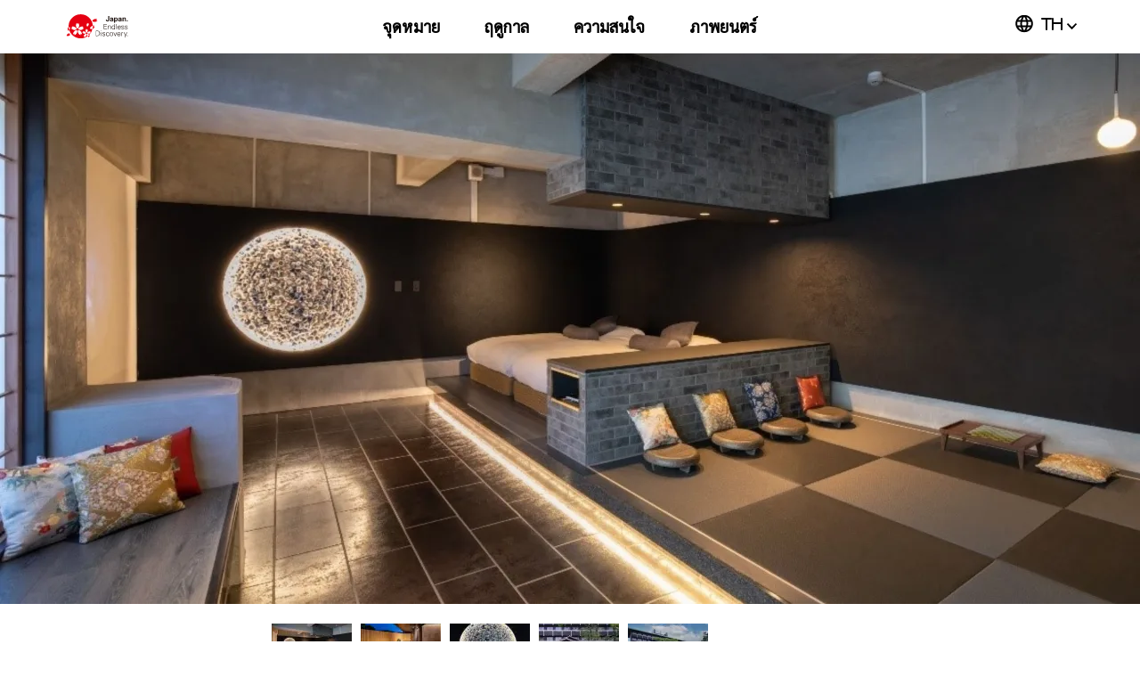

--- FILE ---
content_type: text/html; charset=utf-8
request_url: https://www.japan.travel/th/th/japan-activities/activities/618/
body_size: 7981
content:



<!DOCTYPE html>
<html lang="th">
  <head>
    
    <meta charset="utf-8">
    <meta http-equiv="Content-Language" content="en" />
    <meta http-equiv="x-ua-compatible" content="ie=edge" />
    <meta name="viewport" content="width=device-width" />
    <meta name="format-detection" content="telephone=no" />
    <meta name="twitter:card" content="summary_large_image">

    
      


        <title>อาบน้ำแร่ผสมชาที่ชะโกโคโร โนะ ยาโดวาระคุเอน (Chagokoro no Yado Warakuen) | เที่ยวญี่ปุ่นมุมใหม่.. กิจกรรมสุดประทับใจ - ข้อมูลการท่องเที่ยวญี่ปุ่น</title>


  <meta name="description" content="รื่นรมย์ไปกับการแช่น้ำแร่ผสมชาเขียวที่มีสรรพคุณบำรุงผิวในห้องอาบน้ำส่วนตัว">
  <meta property="og:description" content="รื่นรมย์ไปกับการแช่น้ำแร่ผสมชาเขียวที่มีสรรพคุณบำรุงผิวในห้องอาบน้ำส่วนตัว">






<meta property="og:title" content="อาบน้ำแร่ผสมชาที่ชะโกโคโร โนะ ยาโดวาระคุเอน (Chagokoro no Yado Warakuen) | เที่ยวญี่ปุ่นมุมใหม่.. กิจกรรมสุดประทับใจ - ข้อมูลการท่องเที่ยวญี่ปุ่น">
<meta property="ob:title" content="อาบน้ำแร่ผสมชาที่ชะโกโคโร โนะ ยาโดวาระคุเอน (Chagokoro no Yado Warakuen)">








  <script>(function (w, d, s, l, i) {
       w[l] = w[l] || [];
       w[l].push({'gtm.start':new Date().getTime(), event: 'gtm.js'});
       var f = d.getElementsByTagName(s)[0],
           j = d.createElement(s), dl = l != 'dataLayer' ? '&l=' + l : '';
       j.async = true;
       j.src = 'https://www.googletagmanager.com/gtm.js?id=' + i + dl;
       f.parentNode.insertBefore(j, f);
   })(window, document, 'script', 'dataLayer', 'GTM-MSF4GM2');</script>
  <meta name="google-site-verification" content="dQJlrBsMI52FmtL1nbI1yxauaXdvPhU7zoID5BJYrrg" />


























    

    <link rel="icon" href="/static/favicon.992861e8417e.ico" />
    <link rel="apple-touch-icon" sizes="180x180" href="/static/apple-touch-icon.e36bdd4feef9.png" />

    <meta property="og:type" content="website" />
    <meta property="og:image" content="
    https://res.cloudinary.com/jnto/image/upload/w_1000,h_667,c_fill,f_auto,fl_lossy,q_auto/c_fill,f_auto,q_auto,fl_lossy/v1516745065/lazyload-placeholder_muhsz3.jpg
">
    <meta property="og:site_name" content="Japan National Tourism Organization (JNTO)" />

    <!-- CSS -->
    <link rel="preload" href="https://use.typekit.net/bqh7ybq.css" as="style" onload="this.onload=null;this.rel='stylesheet'">
    <noscript><link rel="stylesheet" href="https://use.typekit.net/bqh7ybq.css" /></noscript>
    
      <link rel="stylesheet" href="https://cdnjs.cloudflare.com/ajax/libs/font-awesome/6.4.2/css/all.min.css" integrity="sha512-z3gLpd7yknf1YoNbCzqRKc4qyor8gaKU1qmn+CShxbuBusANI9QpRohGBreCFkKxLhei6S9CQXFEbbKuqLg0DA==" crossorigin="anonymous" referrerpolicy="no-referrer" />
      
        <link rel="stylesheet" href="/static/f/css/main.754344939ad3.css" />
      
      
        <link href="https://fonts.googleapis.com/css?family=Sarabun&display=swap" rel="stylesheet">
      
    
    <link rel="preload" href="/static/f/fonts/fa-regular-400.4a74738e7728.woff2" as="font" type="font/woff2" crossorigin>
    <link rel="preload" href="/static/f/fonts/fa-solid-900.8e1ed89b6ccb.woff2" as="font" type="font/woff2" crossorigin>
    <link rel="preload" href="/static/f/fonts/fa-brands-400.f075c50f8979.woff2" as="font" type="font/woff2" crossorigin>
    <link rel="stylesheet" media="print" href="/static/f/css/printable.96ab3e62f87d.css"/>

    <link rel="preload" href="/static/f/css/main-sakura.a087af0ddefd.css" as="style" onload="this.onload=null;this.rel='stylesheet'">
    <link rel="preload" href="/static/f/css/style-extra.3795d6fa557b.css" as="style" onload="this.onload=null;this.rel='stylesheet'">
    <link rel="preload" href="/static/f/css/jnto_ph6.c41c0c5943eb.css" as="style" onload="this.onload=null;this.rel='stylesheet'">
    
    


    <link rel="canonical" href="https://www.japan.travel/th/th/japan-activities/activities/618/" />

    <style>[data-module-summary] { display: flex; flex-direction: column; justify-content: center; min-height: 13.333333333333334vw; padding: 1vw; line-height: 1.5; font-size: 2vw; background: #ccc; margin: 0 0 5vw; }</style>
    <style>[data-module-titlebar] { display: flex; flex-direction: column; justify-content: center; height: 13.333333333333334vw; padding: 1vw; text-align: center; line-height: 1.5; font-size: 3vw; color: #fff; background: #292929; margin: 3vw 0; }</style>
    <style>[data-module-titlebar] > ul { padding: 1vw 1vw 1vw 2em; }</style>
    <style> .youtube iframe{ width: 100%; }</style>
    <style>.print-only, .slick-slide img.print-only {display: none;}</style>

    
    

    <link rel="stylesheet" href="/static/f/css/main-asiacamp2021.94e61025d3a4.css"/>

<link href="/static/f/css/campaign.aba4176482e8.css" rel="stylesheet">


    
      <base href="/th/">
    

    <script type="text/javascript" src="//script.crazyegg.com/pages/scripts/0073/2217.js" async="async"></script>
    <meta name="ahrefs-site-verification" content="" />
    <meta name="google-site-verification" content="" />

    

    

    

    
      <script>
       lang = 'th';
       td_lang = 'th';
      </script>
      <script src="https://cdnjs.cloudflare.com/polyfill/v3/polyfill.min.js?version=4.8.0&features=es2015%2CIntersectionObserver" defer></script>
      <script src="https://ajax.googleapis.com/ajax/libs/jquery/3.7.1/jquery.min.js" defer></script>
      <script src="https://code.jquery.com/jquery-migrate-3.5.2.min.js" defer></script>
      <script type="text/javascript" src="/static/f/js/main.bundle.78ffb2c330fe.js" defer></script>
      <script type="text/javascript" src="/static/f/js/campaign.180f3b98357e.js" defer></script>
    

    
  </head>

  <body data-page="อาบน้ำแร่ผสมชาที่ชะโกโคโร โนะ ยาโดวาระคุเอน (Chagokoro no Yado Warakuen) | เที่ยวญี่ปุ่นมุมใหม่.. กิจกรรมสุดประทับใจ - ข้อมูลการท่องเที่ยวญี่ปุ่น" langCode="th"  oncontextmenu="return false">
    
    

    
      <!-- Google Tag Manager (noscript) -->
      <noscript><iframe src="https://www.googletagmanager.com/ns.html?id=GTM-MSF4GM2" height="0" width="0" style="display:none;visibility:hidden"></iframe></noscript>
      <!-- End Google Tag Manager (noscript) -->
    

    <div class="wrapper">
      
      <div class="page-wrapper">
        
          
        

        
    

<div class="mod-header">
    <div class="mod-header__upper ">
            <div class="mod-header__utility-container">
                <ul class="mod-header__icons">
                    <li class="mod-header__icon mod-header__bars">
                        <a class="mod-header__link-icon">
                            <i class="fas fa-bars" ></i>
                        </a>
                    </li>
                    
                        
                            <li class="mod-header__icon mod-header__share-toggle jnto-asia-mod-header__icon jnto-asia-nav-lang-selector">
                                <a class="mod-header__link-icon jnto-asia flex align-center">
                                    <i class="fas fa-globe mod-header__menu-icon jnto-asia flex">
                                        <span class="nav-lang-selector-content ft-bold" style="font-size:14px;margin: 0 5px;">&nbsp;TH</span>
                                    </i>
                                </a>
                                <div class="mod-header__share-menu ">
                                    <div class="mod-header__share-body">
                                        <ul class="mod-header__share-items">
                                            
                                                
                                            
                                                
                                            
                                                
                                            
                                                
                                                    


    <a href="https://www.japan.travel/hk/hk/japan-activities/" class="mod-header__share-link red">
        <li class="mod-header__share-item lh-0 pt-2">
            <span class="mod-header__share-text ">繁體中文（香港）</span>
        </li>
    </a>


                                                
                                            
                                                
                                                    


    <a href="https://www.japan.travel/tw/tw/japan-activities/" class="mod-header__share-link red">
        <li class="mod-header__share-item lh-0 pt-2">
            <span class="mod-header__share-text ">繁體中文（臺灣）</span>
        </li>
    </a>


                                                
                                            
                                                
                                                    


    <a href="https://www.japan-travel.cn/japan-activities/" class="mod-header__share-link red">
        <li class="mod-header__share-item lh-0 pt-2">
            <span class="mod-header__share-text ">简体中文</span>
        </li>
    </a>


                                                
                                            
                                                
                                                    


    <a href="https://www.japan.travel/ko/kr/japan-activities/" class="mod-header__share-link red">
        <li class="mod-header__share-item lh-0 pt-2">
            <span class="mod-header__share-text ">한국어</span>
        </li>
    </a>


                                                
                                            
                                                
                                                    


    <a href="https://www.japan.travel/id/id/japan-activities/" class="mod-header__share-link red">
        <li class="mod-header__share-item lh-0 pt-2">
            <span class="mod-header__share-text ">Bahasa Indonesia</span>
        </li>
    </a>


                                                
                                            
                                                
                                                    


    <a href="https://www.japan.travel/th/th/japan-activities/" class="mod-header__share-link red">
        <li class="mod-header__share-item lh-0 pt-2">
            <span class="mod-header__share-text ">ภาษาไทย</span>
        </li>
    </a>


                                                
                                            
                                                
                                                    


    <a href="https://www.japan.travel/vi/vn/japan-activities/" class="mod-header__share-link red">
        <li class="mod-header__share-item lh-0 pt-2">
            <span class="mod-header__share-text ">Tiếng Việt</span>
        </li>
    </a>


                                                
                                            
                                                
                                                    


    <a href="https://www.japan.travel/en/sg/japan-activities/" class="mod-header__share-link red">
        <li class="mod-header__share-item lh-0 pt-2">
            <span class="mod-header__share-text ">Singapore(English)</span>
        </li>
    </a>


                                                
                                            
                                                
                                                    


    <a href="https://www.japan.travel/en/ph/japan-activities/" class="mod-header__share-link red">
        <li class="mod-header__share-item lh-0 pt-2">
            <span class="mod-header__share-text ">Philippines(English)</span>
        </li>
    </a>


                                                
                                            
                                                
                                                    


    <a href="https://www.japan.travel/en/my/japan-activities/" class="mod-header__share-link red">
        <li class="mod-header__share-item lh-0 pt-2">
            <span class="mod-header__share-text ">Malaysia (English)</span>
        </li>
    </a>


                                                
                                            
                                                
                                            
                                        </ul>
                                        <ul class="mod-header__share-items sp-hide">
                                            <li><img src="//asset.japan.travel/image/upload/v1624241383/icons/global-camp/Japan_Endless_Discovery.svg" alt="JNTO Logo"></li>
                                        </ul>
                                    </div>
                                </div>
                            </li>
                        
                    
                </ul>
                <div class="mod-header__mobile-brand">
                    
                        <a class="mod-header__brand-inner" href="/th/th/japan-activities/">
                            <img src="//asset.japan.travel/image/upload/v1581485582/static/svg/common/img_logo_japan-endless-discovery.svg" width="100%" alt="JNTO" class="mod-header__brand-img svg-fit"/>
                        </a>
                    
                </div>
            </div>
    </div>
    <div class="mod-header__lower ">
        <div class="mod-header__lower-container">
            <div class="mod-header__brand">
                
                    <a class="mod-header__brand-inner" href="/th/th/japan-activities/">
                        <img src="//asset.japan.travel/image/upload/v1581485582/static/svg/common/img_logo_japan-endless-discovery.svg" width="100%" alt="JNTO" class="mod-header__brand-img svg-fit"/>
                    </a>
                
            </div>
        
            <div class="mod-header__mobile-head">
                    <a class="init" href="/th/th/japan-activities/">หน้าหลัก</a>
                <span class="back">กลับ</span>
            </div>
        
            <ul class="mod-header__menus menus-depth-0 clearfix">
                
                    
                            

<li class="mod-header__menu menu-depth-0 mod-header__dropdown-toggle">
    <a  class="mod-header__link black-arrow default">
        <span >จุดหมาย</span>
    </a>
    
        <div class="mod-header__dropdown-menu campaign " rel="4">
            <div class="mod-header__dropdown-container ">
                
                    

<ul class="mod-header__menus menus-depth-1 menus-links clearfix md:-mt-8 ">
    
        
            

<li class="mod-header__menu menu-depth-1">
    <a class="mod-header__link default header-camp " href="https://www.japan.travel/th/th/japan-activities/kansai/">คันไซ</a>
</li>

        
    
        
            

<li class="mod-header__menu menu-depth-1">
    <a class="mod-header__link default header-camp " href="https://www.japan.travel/th/th/japan-activities/tohoku/">โทโฮคุ</a>
</li>

        
    
</ul>

                
                    

<ul class="mod-header__menus menus-depth-1 menus-links clearfix md:-mt-8 ">
    
        
            

<li class="mod-header__menu menu-depth-1">
    <a class="mod-header__link default header-camp " href="https://www.japan.travel/th/th/japan-activities/setouchi/">ทะเลเซโตะ</a>
</li>

        
    
        
            

<li class="mod-header__menu menu-depth-1">
    <a class="mod-header__link default header-camp " href="https://www.japan.travel/th/th/japan-activities/kanto/">คันโต</a>
</li>

        
    
</ul>

                
                    

<ul class="mod-header__menus menus-depth-1 menus-links clearfix md:-mt-8 ">
    
        
            

<li class="mod-header__menu menu-depth-1">
    <a class="mod-header__link default header-camp " href="https://www.japan.travel/th/th/japan-activities/kyushu/">คิวชู</a>
</li>

        
    
        
            

<li class="mod-header__menu menu-depth-1">
    <a class="mod-header__link default header-camp " href="https://www.japan.travel/th/th/japan-activities/hokkaido/">ฮอกไกโด</a>
</li>

        
    
</ul>

                
                    

<ul class="mod-header__menus menus-depth-1 menus-links clearfix md:-mt-8 ">
    
        
            

<li class="mod-header__menu menu-depth-1">
    <a class="mod-header__link default header-camp " href="https://www.japan.travel/th/th/japan-activities/chubu/">ชูบุ</a>
</li>

        
    
        
            

<li class="mod-header__menu menu-depth-1">
    <a class="mod-header__link default header-camp " href="https://www.japan.travel/th/th/japan-activities/okinawa/">โอกินาว่า</a>
</li>

        
    
</ul>

                
            </div>
        </div>
    
</li>


                    
                
                    
                            

<li class="mod-header__menu menu-depth-0 mod-header__dropdown-toggle">
    <a  class="mod-header__link black-arrow default">
        <span >ฤดูกาล</span>
    </a>
    
        <div class="mod-header__dropdown-menu campaign " rel="4">
            <div class="mod-header__dropdown-container ">
                
                    

<ul class="mod-header__menus menus-depth-1 menus-links clearfix md:-mt-8 md:mb-12 md:mb-1">
    
        
            

<li class="mod-header__menu menu-depth-1">
    <a class="mod-header__link default header-camp " href="https://www.japan.travel/th/th/japan-activities/season-spring/">ฤดูใบไม้ผลิ</a>
</li>

        
    
</ul>

                
                    

<ul class="mod-header__menus menus-depth-1 menus-links clearfix md:-mt-8 md:mb-12 md:mb-1">
    
        
            

<li class="mod-header__menu menu-depth-1">
    <a class="mod-header__link default header-camp " href="https://www.japan.travel/th/th/japan-activities/season-summer/">ฤดูร้อน</a>
</li>

        
    
</ul>

                
                    

<ul class="mod-header__menus menus-depth-1 menus-links clearfix md:-mt-8 md:mb-12 md:mb-1">
    
        
            

<li class="mod-header__menu menu-depth-1">
    <a class="mod-header__link default header-camp " href="https://www.japan.travel/th/th/japan-activities/season-autumn/">ฤดูใบไม้เปลี่ยนสี</a>
</li>

        
    
</ul>

                
                    

<ul class="mod-header__menus menus-depth-1 menus-links clearfix md:-mt-8 md:mb-12 md:mb-1">
    
        
            

<li class="mod-header__menu menu-depth-1">
    <a class="mod-header__link default header-camp " href="https://www.japan.travel/th/th/japan-activities/season-winter/">ฤดูหนาว</a>
</li>

        
    
</ul>

                
            </div>
        </div>
    
</li>


                    
                
                    
                            

<li class="mod-header__menu menu-depth-0 mod-header__dropdown-toggle">
    <a  class="mod-header__link black-arrow default">
        <span >ความสนใจ</span>
    </a>
    
        <div class="mod-header__dropdown-menu campaign " rel="4">
            <div class="mod-header__dropdown-container ">
                
                    

<ul class="mod-header__menus menus-depth-1 menus-links clearfix md:-mt-8 ">
    
        
            

<li class="mod-header__menu menu-depth-1">
    <a class="mod-header__link default header-camp " href="https://www.japan.travel/th/th/japan-activities/passion-tradition/">Tradition</a>
</li>

        
    
        
            

<li class="mod-header__menu menu-depth-1">
    <a class="mod-header__link default header-camp " href="https://www.japan.travel/th/th/japan-activities/passion-art/">Art</a>
</li>

        
    
</ul>

                
                    

<ul class="mod-header__menus menus-depth-1 menus-links clearfix md:-mt-8 ">
    
        
            

<li class="mod-header__menu menu-depth-1">
    <a class="mod-header__link default header-camp " href="https://www.japan.travel/th/th/japan-activities/passion-cuisine/">Cuisine</a>
</li>

        
    
        
            

<li class="mod-header__menu menu-depth-1">
    <a class="mod-header__link default header-camp " href="https://www.japan.travel/th/th/japan-activities/passion-relaxation/">Relaxation</a>
</li>

        
    
</ul>

                
                    

<ul class="mod-header__menus menus-depth-1 menus-links clearfix md:-mt-8 ">
    
        
            

<li class="mod-header__menu menu-depth-1">
    <a class="mod-header__link default header-camp " href="https://www.japan.travel/th/th/japan-activities/passion-cities/">Cities</a>
</li>

        
    
        
            

<li class="mod-header__menu menu-depth-1">
    <a class="mod-header__link default header-camp " href="https://www.japan.travel/th/th/japan-activities/passion-outdoor/">Outdoor</a>
</li>

        
    
</ul>

                
                    

<ul class="mod-header__menus menus-depth-1 menus-links clearfix md:-mt-8 ">
    
        
            

<li class="mod-header__menu menu-depth-1">
    <a class="mod-header__link default header-camp " href="https://www.japan.travel/th/th/japan-activities/passion-nature/">Nature</a>
</li>

        
    
        
            

<li class="mod-header__menu menu-depth-1">
    <a class="mod-header__link default header-camp " href="https://www.japan.travel/th/th/japan-activities/passion-local-life/">Local Life</a>
</li>

        
    
</ul>

                
            </div>
        </div>
    
</li>


                    
                
                    
                
                    
                
                    
                
                    
                
                    
                
                    
                
                    
                
                    
                
                    
                
                    
                
                    
                            

<li class="mod-header__menu menu-depth-0 mod-header__dropdown-toggle">
    <a https://www.japan.travel/th/th/japan-activities/movies/href="https://www.japan.travel/th/th/japan-activities/movies/" class="mod-header__link black-arrow default">
        <span >ภาพยนตร์</span>
    </a>
    
</li>


                    
                
            </ul>
            
            <div class="mod-header__search mod-header__nav-selection-block">
                <ul>
                    <li class="mod-header__icon mod-header__share-toggle jnto-asia-mod-header__icon jnto-asia-nav-lang-selector">
                        <a class="mod-header__link-icon jnto-asia flex align-center">
                            <i class="fas fa-globe mod-header__menu-icon jnto-asia flex">
                                <span style="font-size:16px;margin-left: 5px;">&nbsp;TH</span>
                            </i>
                        </a>
                        <div class="mod-header__share-menu " >
                            <div class="mod-header__share-body">
                                <ul class="mod-header__share-items">
                                    
                                        
                                    
                                        
                                    
                                        
                                    
                                        
                                            


    <a href="https://www.japan.travel/hk/hk/japan-activities/" class="mod-header__share-link red">
        <li class="mod-header__share-item lh-0 pt-2">
            <span class="mod-header__share-text ">繁體中文（香港）</span>
        </li>
    </a>


                                        
                                    
                                        
                                            


    <a href="https://www.japan.travel/tw/tw/japan-activities/" class="mod-header__share-link red">
        <li class="mod-header__share-item lh-0 pt-2">
            <span class="mod-header__share-text ">繁體中文（臺灣）</span>
        </li>
    </a>


                                        
                                    
                                        
                                            


    <a href="https://www.japan-travel.cn/japan-activities/" class="mod-header__share-link red">
        <li class="mod-header__share-item lh-0 pt-2">
            <span class="mod-header__share-text ">简体中文</span>
        </li>
    </a>


                                        
                                    
                                        
                                            


    <a href="https://www.japan.travel/ko/kr/japan-activities/" class="mod-header__share-link red">
        <li class="mod-header__share-item lh-0 pt-2">
            <span class="mod-header__share-text ">한국어</span>
        </li>
    </a>


                                        
                                    
                                        
                                            


    <a href="https://www.japan.travel/id/id/japan-activities/" class="mod-header__share-link red">
        <li class="mod-header__share-item lh-0 pt-2">
            <span class="mod-header__share-text ">Bahasa Indonesia</span>
        </li>
    </a>


                                        
                                    
                                        
                                            


    <a href="https://www.japan.travel/th/th/japan-activities/" class="mod-header__share-link red">
        <li class="mod-header__share-item lh-0 pt-2">
            <span class="mod-header__share-text ">ภาษาไทย</span>
        </li>
    </a>


                                        
                                    
                                        
                                            


    <a href="https://www.japan.travel/vi/vn/japan-activities/" class="mod-header__share-link red">
        <li class="mod-header__share-item lh-0 pt-2">
            <span class="mod-header__share-text ">Tiếng Việt</span>
        </li>
    </a>


                                        
                                    
                                        
                                            


    <a href="https://www.japan.travel/en/sg/japan-activities/" class="mod-header__share-link red">
        <li class="mod-header__share-item lh-0 pt-2">
            <span class="mod-header__share-text ">Singapore(English)</span>
        </li>
    </a>


                                        
                                    
                                        
                                            


    <a href="https://www.japan.travel/en/ph/japan-activities/" class="mod-header__share-link red">
        <li class="mod-header__share-item lh-0 pt-2">
            <span class="mod-header__share-text ">Philippines(English)</span>
        </li>
    </a>


                                        
                                    
                                        
                                            


    <a href="https://www.japan.travel/en/my/japan-activities/" class="mod-header__share-link red">
        <li class="mod-header__share-item lh-0 pt-2">
            <span class="mod-header__share-text ">Malaysia (English)</span>
        </li>
    </a>


                                        
                                    
                                        
                                    
                                </ul>
                            </div>
                        </div>
                    </li>
                </ul>
            </div>
        </div>
    </div>
</div>




        
    

<div class="jnto-spacer"></div>

    

<section class="jnto-asia-hero-top-slider-container">
    
        

<section class="jnto-asia-top-home-hero full-width">
    <picture>
        <source media="(min-width:768px)" srcset="https://res.cloudinary.com/jnto/image/upload/w_1280,h_618,c_fill,f_auto,fl_lossy,q_auto/v1/media/filer_public/55/2a/552ab075-1226-40fb-bbe5-9dae5a8e11c9/618_1_vmyhuc">
        <img loading="lazy" class="jnto-asia-lazyload entered loaded mw-1280" src="https://res.cloudinary.com/jnto/image/upload/w_1280,h_618,c_fill,,f_auto,fl_lossy,q_auto/v1/media/filer_public/55/2a/552ab075-1226-40fb-bbe5-9dae5a8e11c9/618_1_vmyhuc" alt="None">
    </picture>
</section>

    
        

<section class="jnto-asia-top-home-hero full-width">
    <picture>
        <source media="(min-width:768px)" srcset="https://res.cloudinary.com/jnto/image/upload/w_1280,h_618,c_fill,f_auto,fl_lossy,q_auto/v1/media/filer_public/dc/74/dc742668-dc44-46e7-a0df-e12809b39a06/618_2_gqvraa">
        <img loading="lazy" class="jnto-asia-lazyload entered loaded mw-1280" src="https://res.cloudinary.com/jnto/image/upload/w_1280,h_618,c_fill,,f_auto,fl_lossy,q_auto/v1/media/filer_public/dc/74/dc742668-dc44-46e7-a0df-e12809b39a06/618_2_gqvraa" alt="None">
    </picture>
</section>

    
        

<section class="jnto-asia-top-home-hero full-width">
    <picture>
        <source media="(min-width:768px)" srcset="https://res.cloudinary.com/jnto/image/upload/w_1280,h_618,c_fill,f_auto,fl_lossy,q_auto/v1/media/filer_public/8c/d1/8cd1f539-f89f-47f3-9bb3-2319e515182e/618_3_kddhfo">
        <img loading="lazy" class="jnto-asia-lazyload entered loaded mw-1280" src="https://res.cloudinary.com/jnto/image/upload/w_1280,h_618,c_fill,,f_auto,fl_lossy,q_auto/v1/media/filer_public/8c/d1/8cd1f539-f89f-47f3-9bb3-2319e515182e/618_3_kddhfo" alt="None">
    </picture>
</section>

    
        

<section class="jnto-asia-top-home-hero full-width">
    <picture>
        <source media="(min-width:768px)" srcset="https://res.cloudinary.com/jnto/image/upload/w_1280,h_618,c_fill,f_auto,fl_lossy,q_auto/v1/media/filer_public/50/5e/505e1ba6-cfea-4f9f-86cb-1922059b215e/618_4_h22z0e">
        <img loading="lazy" class="jnto-asia-lazyload entered loaded mw-1280" src="https://res.cloudinary.com/jnto/image/upload/w_1280,h_618,c_fill,,f_auto,fl_lossy,q_auto/v1/media/filer_public/50/5e/505e1ba6-cfea-4f9f-86cb-1922059b215e/618_4_h22z0e" alt="None">
    </picture>
</section>

    
        

<section class="jnto-asia-top-home-hero full-width">
    <picture>
        <source media="(min-width:768px)" srcset="https://res.cloudinary.com/jnto/image/upload/w_1280,h_618,c_fill,f_auto,fl_lossy,q_auto/v1/media/filer_public/7f/d7/7fd7d62d-e1f1-4b9b-81e5-4dea6fe96f37/618_5_siq9ps">
        <img loading="lazy" class="jnto-asia-lazyload entered loaded mw-1280" src="https://res.cloudinary.com/jnto/image/upload/w_1280,h_618,c_fill,,f_auto,fl_lossy,q_auto/v1/media/filer_public/7f/d7/7fd7d62d-e1f1-4b9b-81e5-4dea6fe96f37/618_5_siq9ps" alt="None">
    </picture>
</section>

    
</section>

<section class="jnto-asia-hero-top-slider-container-wrapper py-4 md:px-0 px-5">
    <div class="jnto-asia-hero-top-slider-container-list">
        
            
                <div class="jnto-asia-hero-top-slider-container-list__item">
                    <img src="https://res.cloudinary.com/jnto/image/upload/w_100,h_50,c_fill,f_auto,fl_lossy,q_auto/v1/media/filer_public/55/2a/552ab075-1226-40fb-bbe5-9dae5a8e11c9/618_1_vmyhuc" alt="None"/>
                </div>
            
        
            
                <div class="jnto-asia-hero-top-slider-container-list__item">
                    <img src="https://res.cloudinary.com/jnto/image/upload/w_100,h_50,c_fill,f_auto,fl_lossy,q_auto/v1/media/filer_public/dc/74/dc742668-dc44-46e7-a0df-e12809b39a06/618_2_gqvraa" alt="None"/>
                </div>
            
        
            
                <div class="jnto-asia-hero-top-slider-container-list__item">
                    <img src="https://res.cloudinary.com/jnto/image/upload/w_100,h_50,c_fill,f_auto,fl_lossy,q_auto/v1/media/filer_public/8c/d1/8cd1f539-f89f-47f3-9bb3-2319e515182e/618_3_kddhfo" alt="None"/>
                </div>
            
        
            
                <div class="jnto-asia-hero-top-slider-container-list__item">
                    <img src="https://res.cloudinary.com/jnto/image/upload/w_100,h_50,c_fill,f_auto,fl_lossy,q_auto/v1/media/filer_public/50/5e/505e1ba6-cfea-4f9f-86cb-1922059b215e/618_4_h22z0e" alt="None"/>
                </div>
            
        
            
                <div class="jnto-asia-hero-top-slider-container-list__item">
                    <img src="https://res.cloudinary.com/jnto/image/upload/w_100,h_50,c_fill,f_auto,fl_lossy,q_auto/v1/media/filer_public/7f/d7/7fd7d62d-e1f1-4b9b-81e5-4dea6fe96f37/618_5_siq9ps" alt="None"/>
                </div>
            
        
    </div>
</section>


    

<section class="generic-block-section slim-wrapper md:pt-12 pt-4 md:px-5 px-5 md:pb-0 pb-5">
    <div class="jnto-asia-season-grid-btn">
        
            


    <a href="https://www.japan.travel/th/th/japan-activities/season-spring/"><button class="jnto-asia-btn no-hover pink mr-2 mb-2 ">Spring</button></a>


        
            


    <a href="https://www.japan.travel/th/th/japan-activities/season-summer/"><button class="jnto-asia-btn no-hover green mr-2 mb-2 ">Summer</button></a>


        
            


    <a href="https://www.japan.travel/th/th/japan-activities/season-autumn/"><button class="jnto-asia-btn no-hover orange mr-2 mb-2 ">Autumn</button></a>


        
            


    <a href="https://www.japan.travel/th/th/japan-activities/season-winter/"><button class="jnto-asia-btn no-hover blue mr-2 mb-2 mr-8">Winter</button></a>


        
            


    <a href="https://www.japan.travel/th/th/japan-activities/passion-relaxation/"><button class="jnto-asia-btn no-hover dark_purple mr-2 mb-2 ">Relaxation</button></a>


        
    </div>
</section>


    

<section class="generic-block-section slim-wrapper generic-detail-block-section md:px-5 px-5" style="flex-direction:column;">
     
        <div class="pb-4">
            <h1 style="line-height:1.5">อาบน้ำแร่ผสมชาที่ชะโกโคโร โนะ ยาโดวาระคุเอน (Chagokoro no Yado Warakuen)</h1>
        </div>
    
    <div>
        <div class="flex">
            
                <div class="mr-3">จังหวัดซะกะ</div>
            
            
                <div><i class="far fa-clock pr-1"></i>เช็คอิน : 15:00 เช็คเอาท์ : 10:00</div>
            
        </div>
        
            <div style="padding-top:10px;padding-bottom:10px">ราคาอ้างอิง　19,030 JPY ต่อคน</div>
        
        
            <div class="jnto-asia-subtitle md:my-3 my-3 font-bold">รื่นรมย์ไปกับการแช่น้ำแร่ผสมชาเขียวที่มีสรรพคุณบำรุงผิวในห้องอาบน้ำส่วนตัว</div>
        
    </div>
</section>
<section class="generic-block-section slim-wrapper generic-detail-block-section-par md:px-0 px-5">
    <div>
        <p >อุเรชิโนะ (Ureshino) เป็นแหล่งปลูกชาที่ขึ้นชื่อและเป็นที่ตั้งของอนเซ็นที่ติด 1 ใน 3 แหล่งอนเซ็นบำรุงผิวที่ดีที่สุดในญี่ปุ่น เมื่อมาถึงวาระคุเอน (Warakuen) คุณจะได้ผ่อนคลายกับการแช่น้ำแร่ผสมชาเขียวที่เตรียมอย่างพิถีพิถันในอ่างอาบน้ำเซรามิคแฮนด์เมดพร้อมชมวิวไร่ชา และสวนงดงามตระการตา นอกจากนี้ที่นี่ยังให้ความสำคัญกับสิ่งแวดล้อมและมีเป้าหมายการพัฒนาที่ยั่งยืน โดยการนำเซรามิคในท้องถิ่นกลับมาใช้ซ้ำ ผู้เข้าพักจะได้ชื่นชมของดีของอุเรชิโนะ อย่างอนเซ็น ชา สาเก และเซรามิคในคราวเดียวกัน</p>
    </div>
</section>



<section class="generic-block-section slim-wrapper md:px-0 px-5">
    <div class="flex flex-col py-6">
        
            

<a class="generic-link generic-link-secondary mb-2" href="https://www.warakuen.co.jp">
    <span class="jnto-asia-underline">茶心の宿　和楽園</span>
    
        <span>(Japanese)</span>
    
    
        <span><i class="fas fa-external-link-alt pl-2"></i></span>
    
</a>

        
    </div>
</section>



    

<section class="generic-block-section slim-wrapper py-4 md:px-5 px-5 md:pb-24 pb-10">
    <div class="w-full">
        <div class="flex pb-4">
            
            
        </div>
        
            <div class="generic-detail-block-section-par">
                <p>&#x27;โดยสารรถไฟจาก สถานี Hakata ลงที่ สถานี Takeo Onsen ใช้เวลา 1 ชั่วโมง จากนั้นโดยสารรถไฟ Shinkansen ลงที่ สถานี Ureshino Onsen ใช้เวลา 10 นาที จากนั้นนั่งแท็กซี่อีก 5 นาที หรือเดินต่อ 25 นาที</p>
            </div>
        
        <div class="flex mt-4 jnto-asia-address-split">
            
                <div class="mr-2 jnto-asia-left-col">
                    <p>〒843-0302</p>
                </div>
            
            
                <div class="jnto-asia-right-col">
                    
                        <p>33 Shimono-ko, Ureshino-machi, Ureshino City, Saga Prefecture</p>
                    
                    
                        <p>佐賀県嬉野市嬉野町下野甲33</p>
                    
                </div>
            
        </div>
    </div>
</section>





        
        
    

<div class="mod-breadcrumb">
    <div class="mod-breadcrumb__inner">
        <div class="mod-breadcrumb__scroller">
            <div class="mod-breadcrumb__items-wrapper">
                <ul class="mod-breadcrumb__items">
                    
                        
                            
                                <li class="mod-breadcrumb__item">
                                    <a href="/th/th/japan-activities/" class="mod-breadcrumb__link">
                                        <span class="mod-breadcrumb__link">Home</span>
                                    </a>
                                </li>
                            
                        
                            
                                <li class="mod-breadcrumb__item hide">
                                    <a href="/th/th/" class="mod-breadcrumb__link">
                                        <span class="mod-breadcrumb__link">หน้าหลัก</span>
                                    </a>
                                </li>
                            
                        
                            
                                <li class="mod-breadcrumb__item">
                                    <a href="/th/th/japan-activities/" class="mod-breadcrumb__link">
                                        <span class="mod-breadcrumb__link">เที่ยวญี่ปุ่นมุมใหม่... กิจกรรมสุดประทับใจ  - ข้อมูลการท่องเที่ยวญี่ปุ่น</span>
                                    </a>
                                </li>
                            
                        
                            
                                <li class="mod-breadcrumb__item">
                                    <a href="/th/th/japan-activities/activities/" class="mod-breadcrumb__link">
                                        <span class="mod-breadcrumb__link">activities</span>
                                    </a>
                                </li>
                            
                        
                            
                                <li class="mod-breadcrumb__item mod-breadcrumb__item--current">
                                    <span class="mod-breadcrumb__link">อาบน้ำแร่ผสมชาที่ชะโกโคโร โนะ ยาโดวาระคุเอน (Chagokoro no Yado Warakuen) | เที่ยวญี่ปุ่นมุมใหม่.. กิจกรรมสุดประทับใจ - ข้อมูลการท่องเที่ยวญี่ปุ่น</span>
                                </li>
                            
                        
                    
                </ul>
            </div>
        </div>
    </div>
</div>


        

        
    <div class="mod-footer">
        




    

<div class="mod-footer-sitemap mod-footer-sitemap-primary">
    <div class="mod-footer-sitemap-columns mod-footer-container">
        
            

<div class="mod-footer-sitemap-column">
    <div class="sitemap-column-head">
        <span class="mod-footer-title">ลิงก์ที่มีประโยชน์</span>
    </div>
    <div class="sitemap-column-body">
        
            


<a class="mod-footer-link None" href="https://www.japan.travel/th/plan/" >
  <span>ข้อมูลสำหรับผู้มาเยือนครั้งแรก</span>
</a>


        
            


<a class="mod-footer-link fas fa-external-link-alt" href="https://www.japan.travel/en/weather/" target="_blank">
  <span>พยากรณ์อากาศในญี่ปุ่น</span>
</a>


        
            


<a class="mod-footer-link None" href="https://faq.japan-travel.jnto.go.jp/" >
  <span>คำถามที่พบบ่อย</span>
</a>


        
            


<a class="mod-footer-link fas fa-external-link-alt" href="https://www.japan.travel/en/japan-tours-and-activities/" target="_blank">
  <span>ค้นหาทัวร์และกิจกรรม</span>
</a>


        
            


<a class="mod-footer-link fas fa-external-link-alt" href="https://www.japan.travel/en/japan-photo-and-video-library/" target="_blank">
  <span>ลิงก์ไปยังห้องสมุดภาพถ่ายและวิดีโอของญี่ปุ่น</span>
</a>


        
    </div>
</div>
        
            

<div class="mod-footer-sitemap-column">
    <div class="sitemap-column-head">
        <span class="mod-footer-title">เว็บไซต์เจเอ็นทีโอที่เกี่ยวข้อง</span>
    </div>
    <div class="sitemap-column-body">
        
            


<a class="mod-footer-link fas fa-external-link-alt" href="https://www.japanmeetings.org/" target="_blank">
  <span>สำนักงานส่งเสริมการจัดประชุมแห่งประเทศญี่ปุ่น</span>
</a>


        
    </div>
</div>
        
            

<div class="mod-footer-sitemap-column">
    <div class="sitemap-column-head">
        <span class="mod-footer-title">ข้อมูลสำหรับผู้มาเยือนครั้งแรก</span>
    </div>
    <div class="sitemap-column-body">
        
            


<a class="mod-footer-link None" href="/th/about-jnto/" >
  <span>เกี่ยวกับเรา</span>
</a>


        
            


<a class="mod-footer-link None" href="https://www.japan.travel/th/th/map-office/" >
  <span>JNTO Bangkok</span>
</a>


        
            


<a class="mod-footer-link None" href="https://www.japan.travel/th/th/officeholidays/" >
  <span>วันหยุดของ JNTO</span>
</a>


        
            


<a class="mod-footer-link fas fa-external-link-alt" href="https://www.jnto.or.th/contactus/faq/" target="_blank">
  <span>คำถามที่พบบ่อยเกี่ยวกับการเที่ยวญี่ปุ่น</span>
</a>


        
            


<a class="mod-footer-link fas fa-external-link-alt" href="https://www.jnto.or.th/e-newsletter-subscribe/" target="_blank">
  <span>สมัครสมาชิกจดหมายข่าว</span>
</a>


        
    </div>
</div>
        
    </div>
</div>

    

<div class="mod-footer-sitemap mod-footer-sitemap-secondary">
    <div class="mod-footer-sitemap-columns mod-footer-container">
        
            

<div class="mod-footer-sitemap-column">
    <div class="sitemap-column-head">
        <span class="mod-footer-title">logo</span>
    </div>
    <div class="sitemap-column-body">
        
            


  <a class="mod-footer-link logo" href="https://www.japan.travel/th/th/">
    <img alt="JNTO" src="//res-3.cloudinary.com/jnto/image/upload/v1515550491/static/svg/common/logo_white.svg"/>
</a>


        
    </div>
</div>
        
            

<div class="mod-footer-sitemap-column">
    <div class="sitemap-column-head">
        <span class="mod-footer-title">inline-list</span>
    </div>
    <div class="sitemap-column-body">
        
            


<a class="mod-footer-link None" href="https://www.japan.travel/th/th/privacy-policy/" >
  <span>นโยบายความเป็นส่วนตัว</span>
</a>


        
            


<a class="mod-footer-link None" href="https://www.japan.travel/th/th/cookie-policy/" >
  <span>นโยบายคุกกี้</span>
</a>


        
            


<a class="mod-footer-link None" href="/th/terms-of-use/" >
  <span>ข้อกำหนดใช้งาน</span>
</a>


        
    </div>
</div>
        
            

<div class="mod-footer-sitemap-column">
    <div class="sitemap-column-head">
        <span class="mod-footer-title">social-media</span>
    </div>
    <div class="sitemap-column-body">
        
            


<a class="mod-footer-link fab fa-facebook-f" href="https://www.facebook.com/visitjapanth/" >
  <span>facebook</span>
</a>


        
            


<a class="mod-footer-link fab fa-instagram" href="https://www.instagram.com/visitjapanth/" >
  <span>instagram</span>
</a>


        
    </div>
</div>
        
    </div>
</div>



        <div class="mod-footer-copyright">
            <div class="mod-footer-container">
                <span class="txt">Copyright © องค์การส่งเสริมการท่องเที่ยวแห่งประเทศญี่ปุ่น สงวนลิขสิทธิ์</span>
                
            </div>
        </div>
    </div>

      </div>
    </div>

    <div class="mod-web-survey-footer mod-web-survey-footer__new-v2 " style="display: none;">
      <div class="mod-web-survey-footer__header">
        <i class=" survey-header-icon fa fa-angle-up" aria-hidden="true" style="color:white; font-size:18px"></i>
        <span class="mod-web-survey-footer__header-title"></span>
      </div>
      <div class="mod-web-survey-footer__container" style="display: none">
      </div>
      <div class="mod-web-survey-footer__accept" style="display: none" >
        <span style="color: white">Thank you!</span>
        <input class="mod-web-survey-footer__submit" type="submit" id="survey-accept-submit" value="Close"></input>
      </div>
    </div>

    

<div class="mod-loc mfp-hide">
  <div class="mod-loc-container">
    <div class="mod-loc-head">
      <div class="mod-loc-header">
        <p>Please Choose Your Language</p>
      </div>
      <p>Browse the JNTO site in one of multiple languages</p>
    </div>
    <div class="mod-loc-body">
      <form class="mod-loc-form">
        <div class="mod-loc-select-wrp">
          <select class="mod-loc-select">
            
<option value="" selected="selected">เลือกภาษา</option>


  <option value="https://www.japan-travel.cn/">简体中文</option>

  <option value="zh">繁體中文（香港）</option>

  <option value="zh-tw">繁體中文（臺灣）</option>

  <option value="in">India (English)</option>

  <option value="id">Bahasa Indonesia</option>

  <option value="ko">한국어</option>

  <option value="th">ภาษาไทย</option>

  <option value="vi">Tiếng Việt</option>

  <option value="en-sg">Singapore (English)</option>

  <option value="en-ph">Philippines (English)</option>

  <option value="ms-my">Malaysia (English)</option>

  <option value="en-au">Australia/New Zealand (English)</option>

  <option value="fr">Français</option>

  <option value="de">Deutsch</option>

  <option value="it">Italiano</option>

  <option value="es">Español</option>

  <option value="uk">United Kingdom (English)</option>

  <option value="eu">Nordic countries（English）</option>

  <option value="en-ca">Canada (English)</option>

  <option value="fr-ca">Canada (Français)</option>

  <option value="us">United States (English)</option>

  <option value="es/us">Mexico (español)</option>

  <option value="pt">Português</option>

  <option value="ar">العربية</option>

  <option value="jp">Japan(日本語)</option>

  <option value="gl">Global (English)</option>


          </select>

          <button type="submit" class="mod-loc-btn mod-loc-btn-adjustment">
            <span>continue</span>
          </button>
        </div>
      </form>

      <div class="mod-loc-spin" style="display:none"></div>
    </div>
  </div>
</div>


    

    
    <script type="text/javascript" src="/static/f/js/main-asiacamp2021.6664b829df8c.js" defer></script>
    <script type="text/javascript" src="/static/f/js/jnto_ph6.e7f26f464ae7.js"></script>


    
    

  </body>
</html>


--- FILE ---
content_type: image/svg+xml
request_url: https://asset.japan.travel/image/upload/v1624241383/icons/global-camp/Japan_Endless_Discovery.svg
body_size: 3097
content:
<svg xmlns="http://www.w3.org/2000/svg" width="88.231" height="35" viewBox="0 0 88.231 35">
  <g id="Japan_Endless_Discovery" transform="translate(-164.389 -200.575)">
    <path id="Path_205" data-name="Path 205" d="M236.6,203.784v5.067a2.411,2.411,0,0,1-2.547,2.681c-1.9,0-2.418-1.071-2.545-2.587h1.63c.01.547.116,1.41.915,1.41.873,0,.873-.989.916-1.535v-5.036Z" transform="translate(-10.465 -0.5)" fill="#fff"/>
    <path id="Path_206" data-name="Path 206" d="M238.827,207.989a1.424,1.424,0,0,1,.717-1.314,3.091,3.091,0,0,1,1.553-.336c1.062,0,2.251.39,2.251,1.975V211.2a4.248,4.248,0,0,0,.073.578H242a5.346,5.346,0,0,1-.054-.7h-.021a1.718,1.718,0,0,1-1.618.861,1.557,1.557,0,0,1-1.724-1.6,1.837,1.837,0,0,1,1.124-1.67,5.006,5.006,0,0,1,2.06-.284v-.493a.674.674,0,0,0-.726-.65.71.71,0,0,0-.7.755Zm1.272,2.131a.739.739,0,0,0,.767.758c.873,0,.9-.966.9-1.588-.547-.011-1.672-.019-1.672.83" transform="translate(-11.568 -0.899)" fill="#fff"/>
    <path id="Path_207" data-name="Path 207" d="M247.189,207.106h.019a1.786,1.786,0,0,1,1.41-.766,2.547,2.547,0,0,1,2.471,2.795c0,1.356-.727,2.8-2.273,2.8a1.733,1.733,0,0,1-1.608-.9h-.019v2.764h-1.577v-6.244c0-.348-.032-.7-.053-1.052h1.6Zm1.134,3.774c1.009,0,1.135-.935,1.135-1.745s-.127-1.744-1.135-1.744c-.851,0-1.134,1.018-1.134,1.744s.283,1.745,1.134,1.745" transform="translate(-12.656 -0.899)" fill="#fff"/>
    <path id="Path_208" data-name="Path 208" d="M253.111,207.989a1.426,1.426,0,0,1,.715-1.314,3.093,3.093,0,0,1,1.555-.336c1.062,0,2.249.39,2.249,1.975V211.2a4.553,4.553,0,0,0,.073.578h-1.42a5.989,5.989,0,0,1-.053-.7h-.019a1.721,1.721,0,0,1-1.618.861,1.558,1.558,0,0,1-1.724-1.6,1.833,1.833,0,0,1,1.125-1.67,5.01,5.01,0,0,1,2.06-.284v-.493a.673.673,0,0,0-.724-.65.712.712,0,0,0-.706.755Zm1.27,2.131a.739.739,0,0,0,.768.758c.873,0,.9-.966.9-1.588-.547-.011-1.672-.019-1.672.83" transform="translate(-13.795 -0.899)" fill="#fff"/>
    <path id="Path_209" data-name="Path 209" d="M261.419,207.105l.021.032a1.8,1.8,0,0,1,1.619-.8,1.907,1.907,0,0,1,1.735,1.157,3.643,3.643,0,0,1,.106.84v3.437h-1.579V208.6c-.009-.567-.166-1.209-.944-1.209-.495,0-.925.442-.947,1.209v3.175h-1.576V206.5h1.565Z" transform="translate(-14.884 -0.899)" fill="#fff"/>
    <rect id="Rectangle_34" data-name="Rectangle 34" width="1.334" height="1.399" transform="translate(251.284 209.476)" fill="#fff"/>
    <path id="Path_210" data-name="Path 210" d="M228.011,225.018V217.43h4.51v.632h-3.826v2.721h3.678v.63h-3.678v2.975h3.982v.63Z" transform="translate(-9.92 -2.628)" fill="#fff"/>
    <path id="Path_211" data-name="Path 211" d="M235.968,225.416h-.629V221.33c0-.41-.032-.832-.056-1.188h.655l.03.778.024.02a1.817,1.817,0,0,1,1.649-.958,1.859,1.859,0,0,1,1.861,2.135v3.3h-.631v-3.405a1.3,1.3,0,0,0-1.388-1.45c-1.042,0-1.516.874-1.516,1.818Z" transform="translate(-11.053 -3.026)" fill="#fff"/>
    <path id="Path_212" data-name="Path 212" d="M245.591,224.242l-.019-.04a2.147,2.147,0,0,1-1.807.977c-1.566,0-2.165-1.492-2.165-2.818,0-1.365.6-2.776,2.165-2.776a2.11,2.11,0,0,1,1.807.958l.019-.02v-3.091h.632v6.4c0,.41.032.829.053,1.187h-.652Zm-1.723-4.079c-1.2,0-1.586,1.117-1.586,2.123,0,.977.285,2.314,1.494,2.314,1.375,0,1.8-1.145,1.8-2.344,0-1.073-.473-2.092-1.7-2.092" transform="translate(-12.038 -2.628)" fill="#fff"/>
    <rect id="Rectangle_35" data-name="Rectangle 35" width="0.631" height="7.588" transform="translate(235.772 214.802)" fill="#fff"/>
    <path id="Path_213" data-name="Path 213" d="M252.02,222.928c.02,1.124.535,2.071,1.828,2.071a1.574,1.574,0,0,0,1.524-1.262h.662a2.214,2.214,0,0,1-2.386,1.84c-1.576,0-2.313-1.356-2.313-2.8s.789-2.8,2.355-2.8c1.767,0,2.406,1.293,2.406,2.945Zm3.394-.58a1.688,1.688,0,0,0-1.714-1.787,1.745,1.745,0,0,0-1.659,1.787Z" transform="translate(-13.556 -3.026)" fill="#fff"/>
    <path id="Path_214" data-name="Path 214" d="M260.072,219.982c1,0,1.838.348,1.923,1.462h-.683c-.062-.663-.652-.883-1.3-.883-.589,0-1.188.23-1.188.852,0,.777,1.02.7,2.45,1.208a1.287,1.287,0,0,1,.895,1.231c0,1.186-1.1,1.724-2.217,1.724-.916,0-1.966-.433-1.99-1.6h.685c.051.79.748,1.021,1.462,1.021.672,0,1.375-.317,1.375-1.054,0-.755-.829-.88-1.67-1.069s-1.67-.442-1.67-1.42c0-1.093,1.008-1.473,1.933-1.473" transform="translate(-14.589 -3.026)" fill="#fff"/>
    <path id="Path_215" data-name="Path 215" d="M266.05,219.982c1,0,1.838.348,1.923,1.462h-.684c-.062-.663-.651-.883-1.3-.883-.587,0-1.187.23-1.187.852,0,.777,1.02.7,2.449,1.208a1.285,1.285,0,0,1,.893,1.231c0,1.186-1.1,1.724-2.217,1.724-.914,0-1.966-.433-1.987-1.6h.685c.051.79.746,1.021,1.46,1.021.672,0,1.378-.317,1.378-1.054,0-.755-.833-.88-1.672-1.069s-1.671-.442-1.671-1.42c0-1.093,1.007-1.473,1.935-1.473" transform="translate(-15.521 -3.026)" fill="#fff"/>
    <path id="Path_216" data-name="Path 216" d="M216.463,228.878c2.491,0,3.911,1.281,3.911,3.792s-1.421,3.8-3.911,3.8h-2.048v-7.589Zm.169,6.957c2.133,0,3.007-1.251,3.007-3.165,0-2.239-1.314-3.228-3.468-3.162H215.1v6.327Z" transform="translate(-7.8 -4.413)" fill="#fff"/>
    <path id="Path_217" data-name="Path 217" d="M223.953,229.664h-.737v-.786h.737Zm-.055,6.8h-.631v-5.279h.631Z" transform="translate(-9.172 -4.413)" fill="#fff"/>
    <path id="Path_218" data-name="Path 218" d="M227.719,231.431c1,0,1.838.344,1.923,1.459h-.683c-.062-.661-.652-.883-1.3-.883-.589,0-1.188.231-1.188.852,0,.78,1.02.706,2.45,1.209a1.285,1.285,0,0,1,.893,1.231c0,1.186-1.1,1.724-2.217,1.724-.916,0-1.968-.43-1.987-1.6h.685c.051.788.745,1.02,1.458,1.02.673,0,1.378-.314,1.378-1.051,0-.758-.831-.884-1.673-1.072-.827-.2-1.67-.442-1.67-1.419,0-1.091,1.01-1.47,1.935-1.47" transform="translate(-9.545 -4.811)" fill="#fff"/>
    <path id="Path_219" data-name="Path 219" d="M235.524,233.205c-.052-.809-.568-1.2-1.44-1.2-.97,0-1.569,1.009-1.569,2.208s.6,2.228,1.569,2.228a1.334,1.334,0,0,0,1.44-1.231h.685a1.878,1.878,0,0,1-2.063,1.81c-1.576,0-2.313-1.358-2.313-2.8s.788-2.8,2.355-2.8a1.867,1.867,0,0,1,2.021,1.775Z" transform="translate(-10.515 -4.811)" fill="#fff"/>
    <path id="Path_220" data-name="Path 220" d="M243.205,234.226a2.479,2.479,0,1,1-2.46-2.795,2.531,2.531,0,0,1,2.46,2.795m-2.46-2.219c-1.272,0-1.776,1.239-1.776,2.219s.5,2.217,1.776,2.217,1.777-1.239,1.777-2.217-.506-2.219-1.777-2.219" transform="translate(-11.522 -4.811)" fill="#fff"/>
    <path id="Path_221" data-name="Path 221" d="M245.281,231.615l1.817,4.4,1.755-4.4h.695l-2.092,5.279h-.714l-2.155-5.279Z" transform="translate(-12.504 -4.84)" fill="#fff"/>
    <path id="Path_222" data-name="Path 222" d="M251.7,234.373c.019,1.123.535,2.07,1.828,2.07a1.575,1.575,0,0,0,1.525-1.263h.66a2.214,2.214,0,0,1-2.386,1.841c-1.575,0-2.312-1.358-2.312-2.8s.788-2.795,2.354-2.795c1.766,0,2.407,1.291,2.407,2.942Zm3.393-.581a1.687,1.687,0,0,0-1.711-1.786,1.75,1.75,0,0,0-1.663,1.786Z" transform="translate(-13.506 -4.811)" fill="#fff"/>
    <path id="Path_223" data-name="Path 223" d="M258.931,236.864H258.3v-4.09c.011-.411-.031-.832-.051-1.189h.651l.033.778h.019a1.351,1.351,0,0,1,1.189-.934,6.055,6.055,0,0,1,.63.009v.609c-.129-.009-.263-.042-.39-.042-.934,0-1.43.674-1.448,1.683Z" transform="translate(-14.634 -4.81)" fill="#fff"/>
    <path id="Path_224" data-name="Path 224" d="M262.824,231.615l1.776,4.415,1.765-4.415h.683l-2.912,7.295h-.694l.8-2.016-2.188-5.279Z" transform="translate(-15.227 -4.84)" fill="#fff"/>
    <rect id="Rectangle_36" data-name="Rectangle 36" width="0.842" height="0.906" transform="translate(251.778 231.149)" fill="#fff"/>
    <path id="Path_225" data-name="Path 225" d="M198.013,221.322a4.886,4.886,0,0,1,3.052-3.661,4.986,4.986,0,0,1,1.236-.355,17.489,17.489,0,0,0-34.961.769c0,.3.03.584.045.876a2.1,2.1,0,0,1,.33-.293,3.312,3.312,0,0,1,.317,1.672,3.263,3.263,0,0,1,1.234-1.172,5.165,5.165,0,0,1,0,2.65,4.232,4.232,0,0,1-1.05,1.7,17.5,17.5,0,0,0,26.409,9.078c-.053-.062-.111-.122-.159-.188a4.084,4.084,0,0,1-.625-3.564,3.719,3.719,0,0,1,3.193,1.7c.013.017.022.037.034.054a17.453,17.453,0,0,0,4.879-8.82,5.323,5.323,0,0,1-3.929-.446m-4.571-6.1a4.75,4.75,0,0,1,1.372-2.027,3.1,3.1,0,0,1,.334,1.536,3.125,3.125,0,0,1,1.107-1.117,4.719,4.719,0,0,1,.068,2.448,3.855,3.855,0,0,1-2.3,2.53,3.5,3.5,0,0,1-.581-3.37m-8.454,3.45a7.288,7.288,0,0,1,3.776-.009,4.741,4.741,0,0,1-1.667,1.757,4.857,4.857,0,0,1,2.382.441,7.278,7.278,0,0,1-3.06,2.214,5.941,5.941,0,0,1-5.219-.739,5.415,5.415,0,0,1,3.788-3.665m-14.066,2.19a4.852,4.852,0,0,1,2.381-.441,4.744,4.744,0,0,1-1.665-1.757,7.281,7.281,0,0,1,3.774.009,5.949,5.949,0,0,1,3.788,3.665,5.407,5.407,0,0,1-5.218.739,7.271,7.271,0,0,1-3.06-2.214m7.75,7.842a7.345,7.345,0,0,1-3.049,2.23,4.8,4.8,0,0,1,.314-2.4,4.731,4.731,0,0,1-2.185,1.041,7.276,7.276,0,0,1,1.176-3.585,5.941,5.941,0,0,1,4.655-2.471,5.408,5.408,0,0,1-.911,5.189m-.786-11.827a7.309,7.309,0,0,1,1.157-3.594,4.778,4.778,0,0,1,1.158,2.127,4.766,4.766,0,0,1,1.156-2.127,7.306,7.306,0,0,1,1.158,3.594,5.944,5.944,0,0,1-2.314,4.734,5.4,5.4,0,0,1-2.315-4.734m8.765,12.693a4.727,4.727,0,0,1-2.188-1.041,4.81,4.81,0,0,1,.315,2.4,7.356,7.356,0,0,1-3.048-2.23,5.944,5.944,0,0,1-.911-5.192,5.417,5.417,0,0,1,4.654,2.473,7.286,7.286,0,0,1,1.177,3.585m.4-2.547a3.3,3.3,0,0,1,1.634-.3,3.278,3.278,0,0,1-1.144-1.206,5.042,5.042,0,0,1,2.589.005,4.089,4.089,0,0,1,2.6,2.515,3.709,3.709,0,0,1-3.58.507,5,5,0,0,1-2.1-1.518m5.315,5.379a5.011,5.011,0,0,1-2.09,1.527,3.253,3.253,0,0,1,.215-1.648,3.293,3.293,0,0,1-1.5.716,5,5,0,0,1,.805-2.462,4.081,4.081,0,0,1,3.193-1.693,3.712,3.712,0,0,1-.625,3.561m1.048-4.867a3.7,3.7,0,0,1-1.588-3.244,4.988,4.988,0,0,1,.8-2.466,3.254,3.254,0,0,1,.793,1.459,3.265,3.265,0,0,1,.794-1.459A5.013,5.013,0,0,1,195,224.29a4.067,4.067,0,0,1-1.588,3.244m4.265,1.006a4.081,4.081,0,0,1-3.58-.507,3.724,3.724,0,0,1,2.6-2.515,5.048,5.048,0,0,1,2.59-.005,3.264,3.264,0,0,1-1.144,1.206,3.3,3.3,0,0,1,1.634.3,5,5,0,0,1-2.1,1.518m-31.51-7.733a3.806,3.806,0,0,0,.523,3.667,3.919,3.919,0,0,0,1.52-.963,17.426,17.426,0,0,1-.827-4.56,5.022,5.022,0,0,0-1.216,1.856m30.385,13.12a3.289,3.289,0,0,0-.217-1.648,3.293,3.293,0,0,0,1.5.716,5.056,5.056,0,0,0-.772-2.408,17.5,17.5,0,0,1-2.443,2,5.15,5.15,0,0,0,1.932,1.339m-28.286-4.25a3.307,3.307,0,0,0,.956-1.407,5.1,5.1,0,0,0-2.613.426,3.8,3.8,0,0,0-2.221,2.961,4.165,4.165,0,0,0,3.7-.067,5.131,5.131,0,0,0,1.877-1.871,3.239,3.239,0,0,0-1.7-.042m34.862-10.65a4.314,4.314,0,0,0,1.328-1.742,6.558,6.558,0,0,0-2.155.02c.011.257.039.51.039.769a17.556,17.556,0,0,1-.4,3.692,5.321,5.321,0,0,0,.834-.29,6.6,6.6,0,0,0,2.538-2.284,4.356,4.356,0,0,0-2.186-.165m3.755-9.688a4.231,4.231,0,0,0,1.643-1.448,6.63,6.63,0,0,0-3.4-.3,4.885,4.885,0,0,0-3.713,2.988,5.37,5.37,0,0,0,4.636,1.092,6.6,6.6,0,0,0,2.939-1.735,4.267,4.267,0,0,0-2.106-.6" transform="translate(0 0)" fill="#fff"/>
  </g>
</svg>


--- FILE ---
content_type: image/svg+xml
request_url: https://asset.japan.travel/image/upload/v1614138849/icons/asia-camp/globe.svg
body_size: 182
content:
<?xml version="1.0" encoding="utf-8"?>
<!-- Generator: Adobe Illustrator 25.1.0, SVG Export Plug-In . SVG Version: 6.00 Build 0)  -->
<svg version="1.1" id="レイヤー_1" xmlns="http://www.w3.org/2000/svg" xmlns:xlink="http://www.w3.org/1999/xlink" x="0px"
	 y="0px" viewBox="0 0 50 50" style="enable-background:new 0 0 50 50;" xml:space="preserve">
<style type="text/css">
	.st0{fill-rule:evenodd;clip-rule:evenodd;}
</style>
<path id="シェイプ_6" class="st0" d="M25,0.7C11.5,0.7,0.5,11.6,0.5,25S11.5,49.3,25,49.3S49.5,38.4,49.5,25S38.5,0.7,25,0.7z
	 M41.9,15.3h-7.2c-0.8-3-1.9-5.9-3.4-8.7C35.8,8.1,39.6,11.2,41.9,15.3L41.9,15.3z M25,5.6c2.1,2.9,3.6,6.2,4.7,9.6h-9.4
	C21.4,11.8,23,8.6,25,5.6L25,5.6z M6.1,29.9c-0.4-1.6-0.6-3.2-0.6-4.9s0.2-3.3,0.6-4.9h8.3C14.1,21.7,14,23.4,14,25s0.1,3.3,0.3,4.9
	H6.1z M8.1,34.7h7.2c0.8,3,1.9,5.9,3.4,8.7C14.2,41.9,10.4,38.8,8.1,34.7L8.1,34.7z M15.3,15.3H8.1c2.4-4.1,6.1-7.1,10.6-8.7
	C17.2,9.3,16.1,12.3,15.3,15.3z M25,44.4c-2.1-2.9-3.6-6.2-4.7-9.6h9.4C28.6,38.2,27,41.4,25,44.4z M30.7,29.9H19.3
	c-0.2-1.6-0.4-3.2-0.4-4.9c0-1.6,0.1-3.3,0.4-4.9h11.5c0.2,1.6,0.4,3.2,0.4,4.9C31.1,26.6,31,28.3,30.7,29.9z M31.3,43.4
	c1.5-2.7,2.6-5.6,3.4-8.7h7.2C39.6,38.8,35.8,41.9,31.3,43.4L31.3,43.4z M35.7,29.9c0.2-1.6,0.3-3.2,0.3-4.9s-0.1-3.3-0.3-4.9h8.3
	c0.4,1.6,0.6,3.2,0.6,4.9s-0.2,3.3-0.6,4.9H35.7L35.7,29.9z"/>
</svg>
